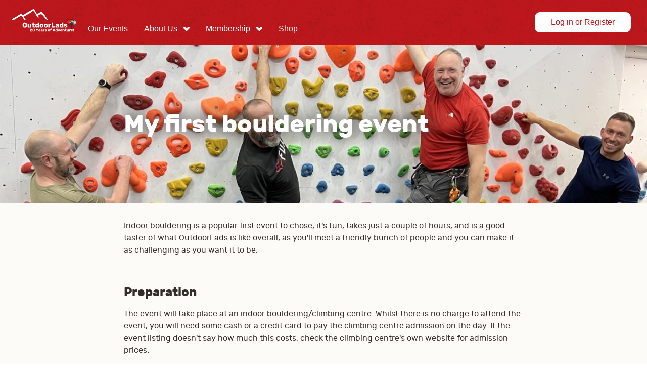

--- FILE ---
content_type: text/html; charset=UTF-8
request_url: https://www.outdoorlads.com/my-first-bouldering-event
body_size: 485825
content:
<!DOCTYPE html>
<html lang="en" dir="ltr" prefix="content: http://purl.org/rss/1.0/modules/content/  dc: http://purl.org/dc/terms/  foaf: http://xmlns.com/foaf/0.1/  og: http://ogp.me/ns#  rdfs: http://www.w3.org/2000/01/rdf-schema#  schema: http://schema.org/  sioc: http://rdfs.org/sioc/ns#  sioct: http://rdfs.org/sioc/types#  skos: http://www.w3.org/2004/02/skos/core#  xsd: http://www.w3.org/2001/XMLSchema# ">
  <head>
    <meta charset="utf-8" />
<link rel="canonical" href="https://www.outdoorlads.com/my-first-bouldering-event" />
<meta name="Generator" content="Drupal 10 (https://www.drupal.org); Commerce 2" />
<meta name="MobileOptimized" content="width" />
<meta name="HandheldFriendly" content="true" />
<meta name="viewport" content="width=device-width, initial-scale=1.0" />
<link rel="icon" href="/core/misc/favicon.ico" type="image/vnd.microsoft.icon" />

    <title>My first bouldering event | OutdoorLads</title>
    <link rel="stylesheet" media="all" href="/sites/default/files/css/css_U4uSvb-00wCX8jduXkcpFilxksixcEhGoANcTyxNn4U.css?delta=0&amp;language=en&amp;theme=odl&amp;include=eJxFitEJgDAMBRcq7TBO8NoEW402JBZ0e0UQP46D40o3TmRDIRELztBJ0sNrl1bWSRqxBYVhNmj1b_9LHLuOLM0rU_DLD95ShvMNhOUj7g" />
<link rel="stylesheet" media="all" href="/sites/default/files/css/css_qTdEqsx4UN14HeOsdwpnyAqslm3V6YkVNmIqTsTnuEc.css?delta=1&amp;language=en&amp;theme=odl&amp;include=eJxFitEJgDAMBRcq7TBO8NoEW402JBZ0e0UQP46D40o3TmRDIRELztBJ0sNrl1bWSRqxBYVhNmj1b_9LHLuOLM0rU_DLD95ShvMNhOUj7g" />

    <script type="application/json" data-drupal-selector="drupal-settings-json">{"path":{"baseUrl":"\/","pathPrefix":"","currentPath":"node\/1349","currentPathIsAdmin":false,"isFront":false,"currentLanguage":"en"},"pluralDelimiter":"\u0003","gtag":{"tagId":"","consentMode":false,"otherIds":[],"events":[],"additionalConfigInfo":[]},"suppressDeprecationErrors":true,"ajaxPageState":{"libraries":"eJxViEEOgCAMBD9E4DE-wBRpClqkaSHR30u8GA-zkx1qjRjXDhRojqP_97DD9Y_VtcRh8tq4bMfCJaE6AQVSkGwh6RBg_xU_ThmRi2VMzm7rWEMEwwdUCzFJ","theme":"odl","theme_token":null},"ajaxTrustedUrl":[],"gtm":{"tagId":null,"settings":{"data_layer":"dataLayer","include_classes":false,"allowlist_classes":"","blocklist_classes":"","include_environment":false,"environment_id":"","environment_token":""},"tagIds":["GTM-WD3VN383"]},"user":{"uid":0,"permissionsHash":"b97edbf15a72478aec6048ad24bcd3b5bd3de11ad4e0b9b6f0f00916adea6f83"}}</script>
<script src="/sites/default/files/js/js_VSveDpNdKKmloy5a533rTOJjy4Wx52BaOkyFjFE9ADQ.js?scope=header&amp;delta=0&amp;language=en&amp;theme=odl&amp;include=eJxLz89Pz0mNL0lM108HEjrpqHy9xKzEClTBXJ38lBx9IAbTxTmZydnBOZkpqUUAP8Uceg"></script>
<script src="/modules/contrib/google_tag/js/gtag.js?t9kshj"></script>
<script src="/modules/contrib/google_tag/js/gtm.js?t9kshj"></script>

    <link rel="apple-touch-icon" sizes="180x180" href="/themes/custom/odl/assets/favicon/apple-touch-icon.png">
    <link rel="apple-touch-icon" sizes="152x152" href="/themes/custom/odl/assets/favicon/apple-touch-icon.png">
    <link rel="apple-touch-icon" sizes="120x120" href="/themes/custom/odl/assets/favicon/apple-touch-icon.png">
    <link rel="apple-touch-icon" sizes="167x167" href="/themes/custom/odl/assets/favicon/apple-touch-icon.png">
    <link rel="icon" type="image/png" sizes="32x32" href="/themes/custom/odl/assets/favicon/favicon-32x32.png">
    <link rel="icon" type="image/png" sizes="16x16" href="/themes/custom/odl/assets/favicon/favicon-16x16.png">
    <link rel="manifest" href="/themes/custom/odl/assets/favicon/manifest.json">
    <link rel="mask-icon" href="/themes/custom/odl/assets/favicon/safari-pinned-tab.svg" color="#bf171d">
    <link rel="shortcut icon" href="/themes/custom/odl/assets/favicon/favicon.ico">
    <meta name="apple-mobile-web-app-title" content="OutdoorLads">
    <meta name="application-name" content="OutdoorLads">
    <meta name="msapplication-config" content="/themes/custom/odl/assets/favicon/browserconfig.xml">
    <meta name="theme-color" content="#332e2a">
  </head>
  <body class="body--my-first-bouldering-event path-node node-type-standard-page user-logged-out no-sidebar">
        <a href="#main-content" class="visually-hidden focusable">
      Skip to main content
    </a>
    <noscript><iframe src="https://www.googletagmanager.com/ns.html?id=GTM-WD3VN383"
                  height="0" width="0" style="display:none;visibility:hidden"></iframe></noscript>

      <div class="dialog-off-canvas-main-canvas" data-off-canvas-main-canvas>
    <div class="layout-container">

  <header role="banner" class="layout-container__header">
      <div>
    <div id="block-odl-branding" class="block-odl-branding">
  
    
    <a href="/" title="Home" rel="home">
    <svg xmlns="http://www.w3.org/2000/svg" width="142px" height="48px" viewBox="0 0 945 347"  preserveAspectRatio="true" version="1.0" class="main-logo"><defs><filter x="0%" y="0%" width="100%" height="100%" id="d2a0f7f435"><feColorMatrix values="0 0 0 0 1 0 0 0 0 1 0 0 0 0 1 0 0 0 1 0" color-interpolation-filters="sRGB"/></filter><filter x="0%" y="0%" width="100%" height="100%" id="f97e882560"><feColorMatrix values="0 0 0 0 1 0 0 0 0 1 0 0 0 0 1 0.2126 0.7152 0.0722 0 0" color-interpolation-filters="sRGB"/></filter><g/><clipPath id="0c914b6cd1"><path d="M 75.476562 131.125 L 600.714844 131.125 L 600.714844 298.574219 L 75.476562 298.574219 Z M 75.476562 131.125 " clip-rule="nonzero"/></clipPath><clipPath id="b33add1a72"><path d="M 393.753906 131.125 C 386.773438 131.222656 361.011719 148.699219 353.222656 153.058594 C 315.746094 174.023438 277.917969 194.179688 243.242188 219.714844 C 241.660156 220.125 240.296875 220.304688 239.101562 220.304688 C 231.023438 220.304688 230.550781 211.886719 225.355469 207.238281 C 222.589844 204.761719 216.019531 202.695312 212.132812 202.695312 C 212.023438 202.695312 211.914062 202.695312 211.804688 202.695312 C 199.863281 203.082031 165.019531 228.589844 152.699219 236.054688 C 131.128906 249.121094 104.789062 261.863281 84.570312 275.703125 C 77.976562 280.207031 71.453125 286.476562 78.566406 294.242188 C 81.492188 297.429688 84.691406 298.566406 88 298.566406 C 92.46875 298.566406 97.15625 296.488281 101.671875 294.617188 C 129.921875 277.347656 159.789062 262.585938 187.6875 244.761719 C 194.199219 240.605469 203 230.945312 211.613281 230.945312 C 213.109375 230.945312 214.609375 231.234375 216.070312 231.898438 C 223.414062 235.21875 236.832031 257.515625 242.652344 265.101562 C 246.433594 270.039062 263.269531 292.46875 267.410156 293.773438 C 268.824219 294.21875 270.226562 294.421875 271.527344 294.421875 C 278.195312 294.421875 282.785156 289.011719 277.820312 281.5625 C 274.078125 275.945312 271.648438 271.296875 268.207031 265.8125 C 264.597656 260.050781 256.527344 252.984375 256.554688 245.714844 C 256.578125 239.980469 265.320312 235.992188 269.574219 233.347656 C 296.796875 216.367188 326.492188 202.851562 353.800781 186.234375 C 363.195312 180.507812 367.21875 172.925781 374.417969 167.902344 C 378.449219 165.085938 381.953125 163.902344 385.09375 163.902344 C 393.257812 163.902344 398.910156 171.910156 404.621094 180.160156 C 420.503906 203.105469 433.234375 230.535156 450.601562 252.839844 C 452.894531 255.789062 456.085938 257.382812 459.285156 257.382812 C 461.941406 257.382812 464.625 256.285156 466.808594 253.953125 C 475.46875 244.726562 451.445312 231.164062 458.984375 221.667969 C 462.667969 217.042969 475.601562 213.78125 481.410156 212.394531 C 487.039062 211.054688 492.714844 209.53125 498.1875 209.53125 C 503.257812 209.53125 508.148438 210.835938 512.628906 214.820312 C 535.238281 234.882812 554.5625 265.777344 576.675781 286.644531 C 581.242188 290.957031 585.410156 294.628906 591.242188 294.628906 C 592.609375 294.628906 594.058594 294.421875 595.625 293.988281 C 607.402344 290.703125 594.019531 280.339844 590.867188 276.511719 C 567.304688 247.804688 543.972656 202.984375 517.921875 179.167969 C 513.078125 174.75 508.863281 172.757812 504.308594 172.757812 C 500.710938 172.757812 496.894531 174.011719 492.414062 176.292969 C 479.5625 182.851562 464.804688 194.75 451.976562 200.171875 C 450.15625 200.945312 448.355469 201.308594 446.605469 201.308594 C 442.800781 201.308594 439.273438 199.554688 436.457031 196.320312 C 424.632812 178.722656 415.769531 156.488281 403.703125 139.398438 C 401.46875 136.234375 398.160156 131.1875 393.875 131.125 Z M 393.753906 131.125 " clip-rule="nonzero"/></clipPath><clipPath id="fdc1f9c8db"><path d="M 0.476562 0.125 L 525.714844 0.125 L 525.714844 167.574219 L 0.476562 167.574219 Z M 0.476562 0.125 " clip-rule="nonzero"/></clipPath><clipPath id="ff172d83ff"><path d="M 318.753906 0.125 C 311.773438 0.222656 286.011719 17.699219 278.222656 22.058594 C 240.746094 43.023438 202.917969 63.179688 168.242188 88.714844 C 166.660156 89.125 165.296875 89.304688 164.101562 89.304688 C 156.023438 89.304688 155.550781 80.886719 150.355469 76.238281 C 147.589844 73.761719 141.019531 71.695312 137.132812 71.695312 C 137.023438 71.695312 136.914062 71.695312 136.804688 71.695312 C 124.863281 72.082031 90.019531 97.589844 77.699219 105.054688 C 56.128906 118.121094 29.789062 130.863281 9.570312 144.703125 C 2.976562 149.207031 -3.546875 155.476562 3.566406 163.242188 C 6.492188 166.429688 9.691406 167.566406 13 167.566406 C 17.46875 167.566406 22.15625 165.488281 26.671875 163.617188 C 54.921875 146.347656 84.789062 131.585938 112.6875 113.761719 C 119.199219 109.605469 128 99.945312 136.613281 99.945312 C 138.109375 99.945312 139.609375 100.234375 141.070312 100.898438 C 148.414062 104.21875 161.832031 126.515625 167.652344 134.101562 C 171.433594 139.039062 188.269531 161.46875 192.410156 162.773438 C 193.824219 163.21875 195.226562 163.421875 196.527344 163.421875 C 203.195312 163.421875 207.785156 158.011719 202.820312 150.5625 C 199.078125 144.945312 196.648438 140.296875 193.207031 134.8125 C 189.597656 129.050781 181.527344 121.984375 181.554688 114.714844 C 181.578125 108.980469 190.320312 104.992188 194.574219 102.347656 C 221.796875 85.367188 251.492188 71.851562 278.800781 55.234375 C 288.195312 49.507812 292.21875 41.925781 299.417969 36.902344 C 303.449219 34.085938 306.953125 32.902344 310.09375 32.902344 C 318.257812 32.902344 323.910156 40.910156 329.621094 49.160156 C 345.503906 72.105469 358.234375 99.535156 375.601562 121.839844 C 377.894531 124.789062 381.085938 126.382812 384.285156 126.382812 C 386.941406 126.382812 389.625 125.285156 391.808594 122.953125 C 400.46875 113.726562 376.445312 100.164062 383.984375 90.667969 C 387.667969 86.042969 400.601562 82.78125 406.410156 81.394531 C 412.039062 80.054688 417.714844 78.53125 423.1875 78.53125 C 428.257812 78.53125 433.148438 79.835938 437.628906 83.820312 C 460.238281 103.882812 479.5625 134.777344 501.675781 155.644531 C 506.242188 159.957031 510.410156 163.628906 516.242188 163.628906 C 517.609375 163.628906 519.058594 163.421875 520.625 162.988281 C 532.402344 159.703125 519.019531 149.339844 515.867188 145.511719 C 492.304688 116.804688 468.972656 71.984375 442.921875 48.167969 C 438.078125 43.75 433.863281 41.757812 429.308594 41.757812 C 425.710938 41.757812 421.894531 43.011719 417.414062 45.292969 C 404.5625 51.851562 389.804688 63.75 376.976562 69.171875 C 375.15625 69.945312 373.355469 70.308594 371.605469 70.308594 C 367.800781 70.308594 364.273438 68.554688 361.457031 65.320312 C 349.632812 47.722656 340.769531 25.488281 328.703125 8.398438 C 326.46875 5.234375 323.160156 0.1875 318.875 0.125 Z M 318.753906 0.125 " clip-rule="nonzero"/></clipPath><clipPath id="0a10c68db3"><rect x="0" width="526" y="0" height="168"/></clipPath><clipPath id="11d16a4e15"><rect x="0" width="650" y="0" height="119"/></clipPath><clipPath id="256345d2e6"><rect x="0" width="636" y="0" height="66"/></clipPath><mask id="b7d61c61b6"><g filter="url(#d2a0f7f435)"><g filter="url(#f97e882560)" transform="matrix(0.188218, 0, 0, 0.187717, 864.815661, 277.746493)"><image x="0" y="0" width="752" height="758" preserveAspectRatio="xMidYMid meet" href="[data-uri]"/></g></g></mask><bx:export><bx:file format="svg"/></bx:export></defs><g clip-path="url(#0c914b6cd1)" transform="matrix(1, 0, 0, 1, -68.335991, -120.347977)"><g clip-path="url(#b33add1a72)"><g transform="matrix(1, 0, 0, 1, 75, 131)"><g clip-path="url(#0a10c68db3)"><g clip-path="url(#fdc1f9c8db)"><g clip-path="url(#ff172d83ff)"><path fill="#ffffff" d="M 0.476562 0.125 L 525.0625 0.125 L 525.0625 167.574219 L 0.476562 167.574219 Z M 0.476562 0.125 " fill-opacity="1" fill-rule="nonzero"/></g></g></g></g></g></g><g transform="matrix(1, 0, 0, 1, 161.664001, 184.652039)"><g clip-path="url(#11d16a4e15)"><g fill="#ffffff" fill-opacity="1"><g transform="translate(0.987193, 93.385434)"><g><path d="M 35.46875 0.984375 C 26.09375 0.984375 18.695312 -1.289062 13.28125 -5.84375 C 7.863281 -10.40625 4.988281 -17.109375 4.65625 -25.953125 C 4.59375 -27.804688 4.5625 -30.648438 4.5625 -34.484375 C 4.5625 -38.304688 4.59375 -41.175781 4.65625 -43.09375 C 4.914062 -51.8125 7.800781 -58.53125 13.3125 -63.25 C 18.832031 -67.976562 26.21875 -70.34375 35.46875 -70.34375 C 44.644531 -70.34375 51.988281 -67.976562 57.5 -63.25 C 63.019531 -58.53125 65.914062 -51.8125 66.1875 -43.09375 C 66.3125 -39.269531 66.375 -36.398438 66.375 -34.484375 C 66.375 -32.492188 66.3125 -29.648438 66.1875 -25.953125 C 65.851562 -17.109375 62.992188 -10.40625 57.609375 -5.84375 C 52.234375 -1.289062 44.851562 0.984375 35.46875 0.984375 Z M 35.46875 -13.875 C 38.90625 -13.875 41.644531 -14.910156 43.6875 -16.984375 C 45.738281 -19.066406 46.832031 -22.253906 46.96875 -26.546875 C 47.09375 -30.378906 47.15625 -33.125 47.15625 -34.78125 C 47.15625 -36.425781 47.09375 -39.097656 46.96875 -42.796875 C 46.832031 -47.085938 45.738281 -50.273438 43.6875 -52.359375 C 41.644531 -54.441406 38.90625 -55.484375 35.46875 -55.484375 C 31.96875 -55.484375 29.191406 -54.441406 27.140625 -52.359375 C 25.097656 -50.273438 24.007812 -47.085938 23.875 -42.796875 C 23.8125 -40.953125 23.78125 -38.28125 23.78125 -34.78125 C 23.78125 -31.207031 23.8125 -28.460938 23.875 -26.546875 C 24.007812 -22.253906 25.097656 -19.066406 27.140625 -16.984375 C 29.191406 -14.910156 31.96875 -13.875 35.46875 -13.875 Z M 35.46875 -13.875 "/></g></g></g><g fill="#ffffff" fill-opacity="1"><g transform="translate(71.824847, 93.385434)"><g><path d="M 24.578125 0.984375 C 18.765625 0.984375 14.070312 -0.960938 10.5 -4.859375 C 6.9375 -8.753906 5.15625 -14.269531 5.15625 -21.40625 L 5.15625 -49.046875 C 5.15625 -49.773438 5.398438 -50.367188 5.890625 -50.828125 C 6.390625 -51.285156 6.96875 -51.515625 7.625 -51.515625 L 20.8125 -51.515625 C 21.53125 -51.515625 22.132812 -51.285156 22.625 -50.828125 C 23.125 -50.367188 23.375 -49.773438 23.375 -49.046875 L 23.375 -22 C 23.375 -15.851562 26.117188 -12.78125 31.609375 -12.78125 C 34.242188 -12.78125 36.304688 -13.585938 37.796875 -15.203125 C 39.285156 -16.828125 40.03125 -19.09375 40.03125 -22 L 40.03125 -49.046875 C 40.03125 -49.773438 40.273438 -50.367188 40.765625 -50.828125 C 41.265625 -51.285156 41.878906 -51.515625 42.609375 -51.515625 L 55.6875 -51.515625 C 56.40625 -51.515625 56.992188 -51.285156 57.453125 -50.828125 C 57.921875 -50.367188 58.15625 -49.773438 58.15625 -49.046875 L 58.15625 -2.484375 C 58.15625 -1.816406 57.921875 -1.234375 57.453125 -0.734375 C 56.992188 -0.242188 56.40625 0 55.6875 0 L 43.59375 0 C 42.863281 0 42.25 -0.226562 41.75 -0.6875 C 41.257812 -1.15625 41.015625 -1.753906 41.015625 -2.484375 L 41.015625 -6.234375 C 37.578125 -1.421875 32.097656 0.984375 24.578125 0.984375 Z M 24.578125 0.984375 "/></g></g></g><g fill="#ffffff" fill-opacity="1"><g transform="translate(135.62827, 93.385434)"><g><path d="M 32.703125 0 C 18.691406 0 11.6875 -6.570312 11.6875 -19.71875 L 11.6875 -38.046875 L 3.859375 -38.046875 C 3.203125 -38.046875 2.625 -38.289062 2.125 -38.78125 C 1.632812 -39.28125 1.390625 -39.859375 1.390625 -40.515625 L 1.390625 -49.046875 C 1.390625 -49.773438 1.632812 -50.367188 2.125 -50.828125 C 2.625 -51.285156 3.203125 -51.515625 3.859375 -51.515625 L 11.6875 -51.515625 L 11.6875 -67.875 C 11.6875 -68.59375 11.929688 -69.179688 12.421875 -69.640625 C 12.921875 -70.109375 13.503906 -70.34375 14.171875 -70.34375 L 26.359375 -70.34375 C 27.078125 -70.34375 27.664062 -70.109375 28.125 -69.640625 C 28.59375 -69.179688 28.828125 -68.59375 28.828125 -67.875 L 28.828125 -51.515625 L 41.21875 -51.515625 C 41.945312 -51.515625 42.554688 -51.285156 43.046875 -50.828125 C 43.546875 -50.367188 43.796875 -49.773438 43.796875 -49.046875 L 43.796875 -40.515625 C 43.796875 -39.796875 43.546875 -39.203125 43.046875 -38.734375 C 42.554688 -38.273438 41.945312 -38.046875 41.21875 -38.046875 L 28.828125 -38.046875 L 28.828125 -21.203125 C 28.828125 -18.890625 29.253906 -17.140625 30.109375 -15.953125 C 30.972656 -14.765625 32.363281 -14.171875 34.28125 -14.171875 L 42.109375 -14.171875 C 42.835938 -14.171875 43.429688 -13.921875 43.890625 -13.421875 C 44.347656 -12.929688 44.578125 -12.320312 44.578125 -11.59375 L 44.578125 -2.484375 C 44.578125 -1.816406 44.347656 -1.234375 43.890625 -0.734375 C 43.429688 -0.242188 42.835938 0 42.109375 0 Z M 32.703125 0 "/></g></g></g><g fill="#ffffff" fill-opacity="1"><g transform="translate(182.58918, 93.385434)"><g><path d="M 24.96875 0.984375 C 18.5625 0.984375 13.523438 -1.023438 9.859375 -5.046875 C 6.191406 -9.078125 4.226562 -14.828125 3.96875 -22.296875 L 3.859375 -25.765625 L 3.96875 -29.328125 C 4.226562 -36.523438 6.207031 -42.1875 9.90625 -46.3125 C 13.601562 -50.445312 18.625 -52.515625 24.96875 -52.515625 C 30.914062 -52.515625 35.703125 -50.597656 39.328125 -46.765625 L 39.328125 -67.875 C 39.328125 -68.59375 39.570312 -69.179688 40.0625 -69.640625 C 40.5625 -70.109375 41.144531 -70.34375 41.8125 -70.34375 L 54.59375 -70.34375 C 55.320312 -70.34375 55.929688 -70.109375 56.421875 -69.640625 C 56.921875 -69.179688 57.171875 -68.59375 57.171875 -67.875 L 57.171875 -2.484375 C 57.171875 -1.753906 56.921875 -1.15625 56.421875 -0.6875 C 55.929688 -0.226562 55.320312 0 54.59375 0 L 42.796875 0 C 42.140625 0 41.5625 -0.242188 41.0625 -0.734375 C 40.570312 -1.234375 40.328125 -1.816406 40.328125 -2.484375 L 40.328125 -5.546875 C 36.753906 -1.191406 31.632812 0.984375 24.96875 0.984375 Z M 30.71875 -12.78125 C 33.550781 -12.78125 35.660156 -13.6875 37.046875 -15.5 C 38.441406 -17.320312 39.203125 -19.617188 39.328125 -22.390625 C 39.460938 -24.242188 39.53125 -25.5 39.53125 -26.15625 C 39.53125 -26.882812 39.460938 -28.109375 39.328125 -29.828125 C 39.203125 -32.398438 38.425781 -34.523438 37 -36.203125 C 35.582031 -37.890625 33.488281 -38.734375 30.71875 -38.734375 C 27.738281 -38.734375 25.601562 -37.859375 24.3125 -36.109375 C 23.03125 -34.359375 22.289062 -31.929688 22.09375 -28.828125 L 22 -25.765625 L 22.09375 -22.6875 C 22.289062 -19.582031 23.03125 -17.15625 24.3125 -15.40625 C 25.601562 -13.65625 27.738281 -12.78125 30.71875 -12.78125 Z M 30.71875 -12.78125 "/></g></g></g><g fill="#ffffff" fill-opacity="1"><g transform="translate(245.401881, 93.385434)"><g><path d="M 30.421875 0.984375 C 22.097656 0.984375 15.707031 -0.941406 11.25 -4.796875 C 6.789062 -8.660156 4.363281 -14.160156 3.96875 -21.296875 C 3.894531 -22.160156 3.859375 -23.648438 3.859375 -25.765625 C 3.859375 -27.878906 3.894531 -29.363281 3.96875 -30.21875 C 4.363281 -37.21875 6.851562 -42.679688 11.4375 -46.609375 C 16.03125 -50.546875 22.359375 -52.515625 30.421875 -52.515625 C 38.472656 -52.515625 44.796875 -50.546875 49.390625 -46.609375 C 53.984375 -42.679688 56.476562 -37.21875 56.875 -30.21875 C 57 -28.5 57.0625 -27.015625 57.0625 -25.765625 C 57.0625 -24.503906 57 -23.015625 56.875 -21.296875 C 56.476562 -14.160156 54.050781 -8.660156 49.59375 -4.796875 C 45.132812 -0.941406 38.742188 0.984375 30.421875 0.984375 Z M 30.421875 -11.5 C 33.128906 -11.5 35.140625 -12.335938 36.453125 -14.015625 C 37.773438 -15.703125 38.535156 -18.296875 38.734375 -21.796875 C 38.804688 -22.453125 38.84375 -23.773438 38.84375 -25.765625 C 38.84375 -27.742188 38.804688 -29.0625 38.734375 -29.71875 C 38.535156 -33.15625 37.773438 -35.734375 36.453125 -37.453125 C 35.140625 -39.171875 33.128906 -40.03125 30.421875 -40.03125 C 27.710938 -40.03125 25.695312 -39.171875 24.375 -37.453125 C 23.050781 -35.734375 22.289062 -33.15625 22.09375 -29.71875 L 22 -25.765625 L 22.09375 -21.796875 C 22.289062 -18.296875 23.050781 -15.703125 24.375 -14.015625 C 25.695312 -12.335938 27.710938 -11.5 30.421875 -11.5 Z M 30.421875 -11.5 "/></g></g></g><g fill="#ffffff" fill-opacity="1"><g transform="translate(306.233084, 93.385434)"><g><path d="M 30.421875 0.984375 C 22.097656 0.984375 15.707031 -0.941406 11.25 -4.796875 C 6.789062 -8.660156 4.363281 -14.160156 3.96875 -21.296875 C 3.894531 -22.160156 3.859375 -23.648438 3.859375 -25.765625 C 3.859375 -27.878906 3.894531 -29.363281 3.96875 -30.21875 C 4.363281 -37.21875 6.851562 -42.679688 11.4375 -46.609375 C 16.03125 -50.546875 22.359375 -52.515625 30.421875 -52.515625 C 38.472656 -52.515625 44.796875 -50.546875 49.390625 -46.609375 C 53.984375 -42.679688 56.476562 -37.21875 56.875 -30.21875 C 57 -28.5 57.0625 -27.015625 57.0625 -25.765625 C 57.0625 -24.503906 57 -23.015625 56.875 -21.296875 C 56.476562 -14.160156 54.050781 -8.660156 49.59375 -4.796875 C 45.132812 -0.941406 38.742188 0.984375 30.421875 0.984375 Z M 30.421875 -11.5 C 33.128906 -11.5 35.140625 -12.335938 36.453125 -14.015625 C 37.773438 -15.703125 38.535156 -18.296875 38.734375 -21.796875 C 38.804688 -22.453125 38.84375 -23.773438 38.84375 -25.765625 C 38.84375 -27.742188 38.804688 -29.0625 38.734375 -29.71875 C 38.535156 -33.15625 37.773438 -35.734375 36.453125 -37.453125 C 35.140625 -39.171875 33.128906 -40.03125 30.421875 -40.03125 C 27.710938 -40.03125 25.695312 -39.171875 24.375 -37.453125 C 23.050781 -35.734375 22.289062 -33.15625 22.09375 -29.71875 L 22 -25.765625 L 22.09375 -21.796875 C 22.289062 -18.296875 23.050781 -15.703125 24.375 -14.015625 C 25.695312 -12.335938 27.710938 -11.5 30.421875 -11.5 Z M 30.421875 -11.5 "/></g></g></g><g fill="#ffffff" fill-opacity="1"><g transform="translate(367.064288, 93.385434)"><g><path d="M 8.125 0 C 7.46875 0 6.890625 -0.242188 6.390625 -0.734375 C 5.890625 -1.234375 5.640625 -1.816406 5.640625 -2.484375 L 5.640625 -48.9375 C 5.640625 -49.664062 5.867188 -50.273438 6.328125 -50.765625 C 6.796875 -51.265625 7.394531 -51.515625 8.125 -51.515625 L 20.21875 -51.515625 C 20.9375 -51.515625 21.539062 -51.265625 22.03125 -50.765625 C 22.53125 -50.273438 22.78125 -49.664062 22.78125 -48.9375 L 22.78125 -45.171875 C 24.632812 -47.222656 26.800781 -48.789062 29.28125 -49.875 C 31.757812 -50.96875 34.515625 -51.515625 37.546875 -51.515625 L 42.015625 -51.515625 C 42.734375 -51.515625 43.320312 -51.285156 43.78125 -50.828125 C 44.25 -50.367188 44.484375 -49.773438 44.484375 -49.046875 L 44.484375 -38.25 C 44.484375 -37.582031 44.25 -37 43.78125 -36.5 C 43.320312 -36.007812 42.734375 -35.765625 42.015625 -35.765625 L 32 -35.765625 C 29.363281 -35.765625 27.332031 -35.035156 25.90625 -33.578125 C 24.488281 -32.128906 23.78125 -30.082031 23.78125 -27.4375 L 23.78125 -2.484375 C 23.78125 -1.753906 23.53125 -1.15625 23.03125 -0.6875 C 22.539062 -0.226562 21.929688 0 21.203125 0 Z M 8.125 0 "/></g></g></g><g fill="#ffffff" fill-opacity="1"><g transform="translate(412.737233, 93.385434)"><g><path d="M 9.21875 0 C 8.550781 0 7.96875 -0.242188 7.46875 -0.734375 C 6.976562 -1.234375 6.734375 -1.816406 6.734375 -2.484375 L 6.734375 -66.875 C 6.734375 -67.601562 6.976562 -68.195312 7.46875 -68.65625 C 7.96875 -69.125 8.550781 -69.359375 9.21875 -69.359375 L 23.078125 -69.359375 C 23.804688 -69.359375 24.398438 -69.125 24.859375 -68.65625 C 25.328125 -68.195312 25.5625 -67.601562 25.5625 -66.875 L 25.5625 -15.5625 L 55.28125 -15.5625 C 56.007812 -15.5625 56.617188 -15.3125 57.109375 -14.8125 C 57.609375 -14.3125 57.859375 -13.703125 57.859375 -12.984375 L 57.859375 -2.484375 C 57.859375 -1.753906 57.609375 -1.15625 57.109375 -0.6875 C 56.617188 -0.226562 56.007812 0 55.28125 0 Z M 9.21875 0 "/></g></g></g><g fill="#ffffff" fill-opacity="1"><g transform="translate(472.181452, 93.385434)"><g><path d="M 21.203125 0.984375 C 17.703125 0.984375 14.515625 0.304688 11.640625 -1.046875 C 8.765625 -2.398438 6.519531 -4.265625 4.90625 -6.640625 C 3.289062 -9.015625 2.484375 -11.625 2.484375 -14.46875 C 2.484375 -18.957031 4.347656 -22.601562 8.078125 -25.40625 C 11.804688 -28.21875 16.941406 -30.148438 23.484375 -31.203125 L 35.765625 -33.09375 L 35.765625 -34.28125 C 35.765625 -36.726562 35.269531 -38.507812 34.28125 -39.625 C 33.289062 -40.75 31.609375 -41.3125 29.234375 -41.3125 C 27.910156 -41.3125 26.800781 -41.078125 25.90625 -40.609375 C 25.019531 -40.148438 24.015625 -39.460938 22.890625 -38.546875 C 22.023438 -37.816406 21.265625 -37.285156 20.609375 -36.953125 C 20.347656 -36.492188 20.019531 -36.265625 19.625 -36.265625 L 8.125 -36.265625 C 7.46875 -36.265625 6.921875 -36.476562 6.484375 -36.90625 C 6.054688 -37.332031 5.875 -37.84375 5.9375 -38.4375 C 6.007812 -40.226562 6.90625 -42.226562 8.625 -44.4375 C 10.34375 -46.644531 12.953125 -48.539062 16.453125 -50.125 C 19.953125 -51.71875 24.273438 -52.515625 29.421875 -52.515625 C 37.617188 -52.515625 43.695312 -50.710938 47.65625 -47.109375 C 51.613281 -43.515625 53.59375 -38.644531 53.59375 -32.5 L 53.59375 -2.484375 C 53.59375 -1.816406 53.363281 -1.234375 52.90625 -0.734375 C 52.445312 -0.242188 51.851562 0 51.125 0 L 38.9375 0 C 38.28125 0 37.703125 -0.242188 37.203125 -0.734375 C 36.703125 -1.234375 36.453125 -1.816406 36.453125 -2.484375 L 36.453125 -5.9375 C 35.003906 -3.894531 32.988281 -2.226562 30.40625 -0.9375 C 27.832031 0.34375 24.765625 0.984375 21.203125 0.984375 Z M 26.15625 -10.703125 C 29.0625 -10.703125 31.421875 -11.660156 33.234375 -13.578125 C 35.054688 -15.492188 35.96875 -18.265625 35.96875 -21.890625 L 35.96875 -23.078125 L 27.734375 -21.703125 C 22.191406 -20.640625 19.421875 -18.65625 19.421875 -15.75 C 19.421875 -14.226562 20.0625 -13.003906 21.34375 -12.078125 C 22.632812 -11.160156 24.238281 -10.703125 26.15625 -10.703125 Z M 26.15625 -10.703125 "/></g></g></g><g fill="#ffffff" fill-opacity="1"><g transform="translate(530.932086, 93.385434)"><g><path d="M 24.96875 0.984375 C 18.5625 0.984375 13.523438 -1.023438 9.859375 -5.046875 C 6.191406 -9.078125 4.226562 -14.828125 3.96875 -22.296875 L 3.859375 -25.765625 L 3.96875 -29.328125 C 4.226562 -36.523438 6.207031 -42.1875 9.90625 -46.3125 C 13.601562 -50.445312 18.625 -52.515625 24.96875 -52.515625 C 30.914062 -52.515625 35.703125 -50.597656 39.328125 -46.765625 L 39.328125 -67.875 C 39.328125 -68.59375 39.570312 -69.179688 40.0625 -69.640625 C 40.5625 -70.109375 41.144531 -70.34375 41.8125 -70.34375 L 54.59375 -70.34375 C 55.320312 -70.34375 55.929688 -70.109375 56.421875 -69.640625 C 56.921875 -69.179688 57.171875 -68.59375 57.171875 -67.875 L 57.171875 -2.484375 C 57.171875 -1.753906 56.921875 -1.15625 56.421875 -0.6875 C 55.929688 -0.226562 55.320312 0 54.59375 0 L 42.796875 0 C 42.140625 0 41.5625 -0.242188 41.0625 -0.734375 C 40.570312 -1.234375 40.328125 -1.816406 40.328125 -2.484375 L 40.328125 -5.546875 C 36.753906 -1.191406 31.632812 0.984375 24.96875 0.984375 Z M 30.71875 -12.78125 C 33.550781 -12.78125 35.660156 -13.6875 37.046875 -15.5 C 38.441406 -17.320312 39.203125 -19.617188 39.328125 -22.390625 C 39.460938 -24.242188 39.53125 -25.5 39.53125 -26.15625 C 39.53125 -26.882812 39.460938 -28.109375 39.328125 -29.828125 C 39.203125 -32.398438 38.425781 -34.523438 37 -36.203125 C 35.582031 -37.890625 33.488281 -38.734375 30.71875 -38.734375 C 27.738281 -38.734375 25.601562 -37.859375 24.3125 -36.109375 C 23.03125 -34.359375 22.289062 -31.929688 22.09375 -28.828125 L 22 -25.765625 L 22.09375 -22.6875 C 22.289062 -19.582031 23.03125 -17.15625 24.3125 -15.40625 C 25.601562 -13.65625 27.738281 -12.78125 30.71875 -12.78125 Z M 30.71875 -12.78125 "/></g></g></g><g fill="#ffffff" fill-opacity="1"><g transform="translate(593.744813, 93.385434)"><g><path d="M 27.25 0.984375 C 21.832031 0.984375 17.304688 0.226562 13.671875 -1.28125 C 10.035156 -2.800781 7.34375 -4.617188 5.59375 -6.734375 C 3.84375 -8.847656 2.96875 -10.765625 2.96875 -12.484375 C 2.96875 -13.140625 3.210938 -13.679688 3.703125 -14.109375 C 4.203125 -14.546875 4.75 -14.765625 5.34375 -14.765625 L 17.34375 -14.765625 C 17.738281 -14.765625 18.066406 -14.628906 18.328125 -14.359375 C 19.453125 -13.640625 20.082031 -13.210938 20.21875 -13.078125 C 21.46875 -12.148438 22.632812 -11.4375 23.71875 -10.9375 C 24.8125 -10.445312 26.117188 -10.203125 27.640625 -10.203125 C 29.421875 -10.203125 30.890625 -10.546875 32.046875 -11.234375 C 33.203125 -11.929688 33.78125 -12.910156 33.78125 -14.171875 C 33.78125 -15.222656 33.46875 -16.078125 32.84375 -16.734375 C 32.21875 -17.398438 31.03125 -18.046875 29.28125 -18.671875 C 27.53125 -19.304688 24.867188 -19.953125 21.296875 -20.609375 C 9.867188 -22.921875 4.15625 -28.203125 4.15625 -36.453125 C 4.15625 -39.160156 5.03125 -41.753906 6.78125 -44.234375 C 8.53125 -46.710938 11.109375 -48.710938 14.515625 -50.234375 C 17.921875 -51.753906 22 -52.515625 26.75 -52.515625 C 31.570312 -52.515625 35.75 -51.769531 39.28125 -50.28125 C 42.8125 -48.789062 45.503906 -47.003906 47.359375 -44.921875 C 49.210938 -42.847656 50.140625 -40.953125 50.140625 -39.234375 C 50.140625 -38.640625 49.921875 -38.109375 49.484375 -37.640625 C 49.054688 -37.179688 48.546875 -36.953125 47.953125 -36.953125 L 37.0625 -36.953125 C 36.457031 -36.953125 35.992188 -37.085938 35.671875 -37.359375 C 34.878906 -37.753906 34.085938 -38.25 33.296875 -38.84375 C 32.097656 -39.632812 31.050781 -40.242188 30.15625 -40.671875 C 29.269531 -41.097656 28.132812 -41.3125 26.75 -41.3125 C 25.101562 -41.3125 23.816406 -40.945312 22.890625 -40.21875 C 21.960938 -39.5 21.5 -38.578125 21.5 -37.453125 C 21.5 -36.460938 21.78125 -35.648438 22.34375 -35.015625 C 22.90625 -34.390625 24.0625 -33.78125 25.8125 -33.1875 C 27.5625 -32.59375 30.21875 -31.96875 33.78125 -31.3125 C 40.257812 -30.1875 44.96875 -28.1875 47.90625 -25.3125 C 50.84375 -22.4375 52.3125 -19.085938 52.3125 -15.265625 C 52.3125 -10.304688 50.113281 -6.359375 45.71875 -3.421875 C 41.332031 -0.484375 35.175781 0.984375 27.25 0.984375 Z M 27.25 0.984375 "/></g></g></g></g></g><g transform="matrix(1, 0, 0, 1, 269.664001, 282.652008)"><g clip-path="url(#256345d2e6)"><g fill="#ffffff" fill-opacity="1"><g transform="translate(0.676038, 51.19408)"><g><path d="M 3.609375 0 C 3.242188 0 2.925781 -0.132812 2.65625 -0.40625 C 2.382812 -0.6875 2.25 -1.007812 2.25 -1.375 L 2.25 -5.46875 C 2.25 -6.5625 2.703125 -7.472656 3.609375 -8.203125 L 8.703125 -13.1875 C 12.171875 -15.8125 14.785156 -17.851562 16.546875 -19.3125 C 18.316406 -20.769531 19.664062 -22.09375 20.59375 -23.28125 C 21.53125 -24.46875 22 -25.585938 22 -26.640625 C 22 -29.347656 20.648438 -30.703125 17.953125 -30.703125 C 16.523438 -30.703125 15.425781 -30.269531 14.65625 -29.40625 C 13.894531 -28.550781 13.382812 -27.484375 13.125 -26.203125 C 12.90625 -25.367188 12.285156 -24.953125 11.265625 -24.953125 L 4.046875 -24.953125 C 3.722656 -24.953125 3.441406 -25.066406 3.203125 -25.296875 C 2.960938 -25.535156 2.84375 -25.800781 2.84375 -26.09375 C 2.914062 -28.507812 3.582031 -30.691406 4.84375 -32.640625 C 6.101562 -34.585938 7.863281 -36.132812 10.125 -37.28125 C 12.382812 -38.4375 14.992188 -39.015625 17.953125 -39.015625 C 21.015625 -39.015625 23.65625 -38.519531 25.875 -37.53125 C 28.101562 -36.550781 29.789062 -35.164062 30.9375 -33.375 C 32.09375 -31.59375 32.671875 -29.515625 32.671875 -27.140625 C 32.671875 -24.515625 31.859375 -22.144531 30.234375 -20.03125 C 28.609375 -17.914062 26.132812 -15.613281 22.8125 -13.125 L 18.28125 -8.59375 L 32.125 -8.59375 C 32.519531 -8.59375 32.84375 -8.460938 33.09375 -8.203125 C 33.351562 -7.953125 33.484375 -7.625 33.484375 -7.21875 L 33.484375 -1.375 C 33.484375 -1.007812 33.351562 -0.6875 33.09375 -0.40625 C 32.84375 -0.132812 32.519531 0 32.125 0 Z M 3.609375 0 "/></g></g></g><g fill="#ffffff" fill-opacity="1"><g transform="translate(36.575178, 51.19408)"><g><path d="M 18.65625 0.546875 C 13.625 0.515625 9.796875 -0.8125 7.171875 -3.4375 C 4.546875 -6.070312 3.101562 -9.539062 2.84375 -13.84375 C 2.769531 -15.8125 2.734375 -17.582031 2.734375 -19.15625 C 2.734375 -20.757812 2.769531 -22.582031 2.84375 -24.625 C 2.988281 -27.363281 3.671875 -29.796875 4.890625 -31.921875 C 6.117188 -34.054688 7.890625 -35.742188 10.203125 -36.984375 C 12.515625 -38.222656 15.332031 -38.84375 18.65625 -38.84375 C 21.976562 -38.84375 24.804688 -38.222656 27.140625 -36.984375 C 29.472656 -35.742188 31.25 -34.054688 32.46875 -31.921875 C 33.695312 -29.796875 34.382812 -27.363281 34.53125 -24.625 C 34.601562 -23.601562 34.640625 -21.78125 34.640625 -19.15625 C 34.640625 -16.601562 34.601562 -14.832031 34.53125 -13.84375 C 34.269531 -9.539062 32.828125 -6.070312 30.203125 -3.4375 C 27.578125 -0.8125 23.726562 0.515625 18.65625 0.546875 Z M 18.65625 -7.71875 C 20.375 -7.71875 21.648438 -8.269531 22.484375 -9.375 C 23.328125 -10.488281 23.785156 -12.070312 23.859375 -14.125 C 23.929688 -15.175781 23.96875 -16.890625 23.96875 -19.265625 C 23.96875 -21.628906 23.929688 -23.304688 23.859375 -24.296875 C 23.785156 -26.265625 23.328125 -27.820312 22.484375 -28.96875 C 21.648438 -30.125 20.375 -30.703125 18.65625 -30.703125 C 15.375 -30.703125 13.640625 -28.566406 13.453125 -24.296875 C 13.421875 -23.304688 13.40625 -21.628906 13.40625 -19.265625 C 13.40625 -16.890625 13.421875 -15.175781 13.453125 -14.125 C 13.640625 -9.851562 15.375 -7.71875 18.65625 -7.71875 Z M 18.65625 -7.71875 "/></g></g></g><g fill="#ffffff" fill-opacity="1"><g transform="translate(74.006589, 51.19408)"><g/></g></g><g fill="#ffffff" fill-opacity="1"><g transform="translate(85.498688, 51.19408)"><g><path d="M 14.9375 0 C 14.570312 0 14.25 -0.132812 13.96875 -0.40625 C 13.695312 -0.6875 13.5625 -1.007812 13.5625 -1.375 L 13.5625 -13.015625 L 0.9375 -36.546875 C 0.820312 -36.734375 0.765625 -36.9375 0.765625 -37.15625 C 0.765625 -37.445312 0.882812 -37.707031 1.125 -37.9375 C 1.363281 -38.175781 1.628906 -38.296875 1.921875 -38.296875 L 9.140625 -38.296875 C 9.648438 -38.296875 10.066406 -38.164062 10.390625 -37.90625 C 10.722656 -37.65625 10.960938 -37.382812 11.109375 -37.09375 L 18.71875 -23.359375 L 26.3125 -37.09375 C 26.457031 -37.382812 26.695312 -37.65625 27.03125 -37.90625 C 27.363281 -38.164062 27.785156 -38.296875 28.296875 -38.296875 L 35.515625 -38.296875 C 35.804688 -38.296875 36.066406 -38.175781 36.296875 -37.9375 C 36.535156 -37.707031 36.65625 -37.445312 36.65625 -37.15625 C 36.65625 -36.9375 36.601562 -36.734375 36.5 -36.546875 L 23.859375 -13.015625 L 23.859375 -1.375 C 23.859375 -0.96875 23.71875 -0.632812 23.4375 -0.375 C 23.164062 -0.125 22.832031 0 22.4375 0 Z M 14.9375 0 "/></g></g></g><g fill="#ffffff" fill-opacity="1"><g transform="translate(122.930099, 51.19408)"><g><path d="M 16.46875 0.546875 C 12.019531 0.546875 8.519531 -0.644531 5.96875 -3.03125 C 3.414062 -5.425781 2.101562 -8.898438 2.03125 -13.453125 L 2.03125 -15.15625 C 2.175781 -19.5 3.523438 -22.890625 6.078125 -25.328125 C 8.628906 -27.773438 12.078125 -29 16.421875 -29 C 19.554688 -29 22.207031 -28.367188 24.375 -27.109375 C 26.550781 -25.847656 28.175781 -24.113281 29.25 -21.90625 C 30.320312 -19.707031 30.859375 -17.203125 30.859375 -14.390625 L 30.859375 -13.015625 C 30.859375 -12.617188 30.722656 -12.28125 30.453125 -12 C 30.179688 -11.726562 29.84375 -11.59375 29.4375 -11.59375 L 12.09375 -11.59375 L 12.09375 -11.265625 C 12.125 -9.628906 12.503906 -8.304688 13.234375 -7.296875 C 13.972656 -6.296875 15.015625 -5.796875 16.359375 -5.796875 C 17.234375 -5.796875 17.9375 -5.96875 18.46875 -6.3125 C 19 -6.664062 19.5 -7.113281 19.96875 -7.65625 C 20.300781 -8.019531 20.566406 -8.25 20.765625 -8.34375 C 20.960938 -8.4375 21.28125 -8.484375 21.71875 -8.484375 L 28.890625 -8.484375 C 29.222656 -8.484375 29.503906 -8.378906 29.734375 -8.171875 C 29.972656 -7.972656 30.09375 -7.726562 30.09375 -7.4375 C 30.09375 -6.488281 29.550781 -5.375 28.46875 -4.09375 C 27.394531 -2.820312 25.828125 -1.726562 23.765625 -0.8125 C 21.710938 0.09375 19.28125 0.546875 16.46875 0.546875 Z M 20.796875 -17.1875 L 20.796875 -17.296875 C 20.796875 -19.046875 20.410156 -20.398438 19.640625 -21.359375 C 18.878906 -22.328125 17.804688 -22.8125 16.421875 -22.8125 C 15.035156 -22.8125 13.96875 -22.328125 13.21875 -21.359375 C 12.46875 -20.398438 12.09375 -19.046875 12.09375 -17.296875 L 12.09375 -17.1875 Z M 20.796875 -17.1875 "/></g></g></g><g fill="#ffffff" fill-opacity="1"><g transform="translate(155.600497, 51.19408)"><g><path d="M 11.703125 0.546875 C 9.773438 0.546875 8.015625 0.171875 6.421875 -0.578125 C 4.835938 -1.328125 3.597656 -2.359375 2.703125 -3.671875 C 1.816406 -4.984375 1.375 -6.421875 1.375 -7.984375 C 1.375 -10.460938 2.398438 -12.476562 4.453125 -14.03125 C 6.515625 -15.582031 9.351562 -16.648438 12.96875 -17.234375 L 19.75 -18.28125 L 19.75 -18.9375 C 19.75 -20.28125 19.472656 -21.257812 18.921875 -21.875 C 18.378906 -22.5 17.453125 -22.8125 16.140625 -22.8125 C 15.410156 -22.8125 14.796875 -22.679688 14.296875 -22.421875 C 13.804688 -22.171875 13.253906 -21.789062 12.640625 -21.28125 C 12.160156 -20.882812 11.738281 -20.59375 11.375 -20.40625 C 11.226562 -20.15625 11.046875 -20.03125 10.828125 -20.03125 L 4.484375 -20.03125 C 4.117188 -20.03125 3.816406 -20.144531 3.578125 -20.375 C 3.347656 -20.613281 3.25 -20.898438 3.28125 -21.234375 C 3.320312 -22.210938 3.816406 -23.3125 4.765625 -24.53125 C 5.710938 -25.757812 7.148438 -26.8125 9.078125 -27.6875 C 11.015625 -28.5625 13.40625 -29 16.25 -29 C 20.769531 -29 24.125 -28.003906 26.3125 -26.015625 C 28.507812 -24.023438 29.609375 -21.335938 29.609375 -17.953125 L 29.609375 -1.375 C 29.609375 -1.007812 29.476562 -0.6875 29.21875 -0.40625 C 28.96875 -0.132812 28.640625 0 28.234375 0 L 21.5 0 C 21.132812 0 20.816406 -0.132812 20.546875 -0.40625 C 20.273438 -0.6875 20.140625 -1.007812 20.140625 -1.375 L 20.140625 -3.28125 C 19.335938 -2.15625 18.222656 -1.234375 16.796875 -0.515625 C 15.378906 0.191406 13.679688 0.546875 11.703125 0.546875 Z M 14.453125 -5.90625 C 16.054688 -5.90625 17.359375 -6.429688 18.359375 -7.484375 C 19.359375 -8.546875 19.859375 -10.082031 19.859375 -12.09375 L 19.859375 -12.75 L 15.328125 -11.984375 C 12.253906 -11.398438 10.71875 -10.304688 10.71875 -8.703125 C 10.71875 -7.859375 11.070312 -7.179688 11.78125 -6.671875 C 12.5 -6.160156 13.390625 -5.90625 14.453125 -5.90625 Z M 14.453125 -5.90625 "/></g></g></g><g fill="#ffffff" fill-opacity="1"><g transform="translate(188.052002, 51.19408)"><g><path d="M 4.484375 0 C 4.117188 0 3.800781 -0.132812 3.53125 -0.40625 C 3.257812 -0.6875 3.125 -1.007812 3.125 -1.375 L 3.125 -27.03125 C 3.125 -27.4375 3.25 -27.773438 3.5 -28.046875 C 3.757812 -28.316406 4.085938 -28.453125 4.484375 -28.453125 L 11.15625 -28.453125 C 11.5625 -28.453125 11.898438 -28.316406 12.171875 -28.046875 C 12.441406 -27.773438 12.578125 -27.4375 12.578125 -27.03125 L 12.578125 -24.953125 C 13.609375 -26.078125 14.804688 -26.941406 16.171875 -27.546875 C 17.535156 -28.148438 19.054688 -28.453125 20.734375 -28.453125 L 23.203125 -28.453125 C 23.597656 -28.453125 23.921875 -28.320312 24.171875 -28.0625 C 24.429688 -27.8125 24.5625 -27.484375 24.5625 -27.078125 L 24.5625 -21.125 C 24.5625 -20.757812 24.429688 -20.4375 24.171875 -20.15625 C 23.921875 -19.882812 23.597656 -19.75 23.203125 -19.75 L 17.671875 -19.75 C 16.210938 -19.75 15.085938 -19.347656 14.296875 -18.546875 C 13.515625 -17.742188 13.125 -16.613281 13.125 -15.15625 L 13.125 -1.375 C 13.125 -0.96875 12.988281 -0.632812 12.71875 -0.375 C 12.445312 -0.125 12.109375 0 11.703125 0 Z M 4.484375 0 "/></g></g></g><g fill="#ffffff" fill-opacity="1"><g transform="translate(213.279893, 51.19408)"><g><path d="M 15.046875 0.546875 C 12.054688 0.546875 9.554688 0.128906 7.546875 -0.703125 C 5.546875 -1.546875 4.0625 -2.550781 3.09375 -3.71875 C 2.125 -4.882812 1.640625 -5.941406 1.640625 -6.890625 C 1.640625 -7.253906 1.773438 -7.554688 2.046875 -7.796875 C 2.328125 -8.035156 2.628906 -8.15625 2.953125 -8.15625 L 9.578125 -8.15625 C 9.796875 -8.15625 9.976562 -8.082031 10.125 -7.9375 C 10.738281 -7.53125 11.082031 -7.289062 11.15625 -7.21875 C 11.851562 -6.707031 12.503906 -6.316406 13.109375 -6.046875 C 13.710938 -5.773438 14.429688 -5.640625 15.265625 -5.640625 C 16.253906 -5.640625 17.066406 -5.828125 17.703125 -6.203125 C 18.335938 -6.585938 18.65625 -7.128906 18.65625 -7.828125 C 18.65625 -8.410156 18.484375 -8.882812 18.140625 -9.25 C 17.796875 -9.613281 17.140625 -9.96875 16.171875 -10.3125 C 15.203125 -10.65625 13.734375 -11.007812 11.765625 -11.375 C 5.453125 -12.65625 2.296875 -15.578125 2.296875 -20.140625 C 2.296875 -21.628906 2.78125 -23.054688 3.75 -24.421875 C 4.71875 -25.796875 6.140625 -26.898438 8.015625 -27.734375 C 9.890625 -28.578125 12.144531 -29 14.78125 -29 C 17.4375 -29 19.738281 -28.585938 21.6875 -27.765625 C 23.644531 -26.941406 25.132812 -25.957031 26.15625 -24.8125 C 27.175781 -23.664062 27.6875 -22.617188 27.6875 -21.671875 C 27.6875 -21.335938 27.566406 -21.039062 27.328125 -20.78125 C 27.085938 -20.53125 26.804688 -20.40625 26.484375 -20.40625 L 20.46875 -20.40625 C 20.132812 -20.40625 19.878906 -20.476562 19.703125 -20.625 C 19.265625 -20.84375 18.828125 -21.117188 18.390625 -21.453125 C 17.734375 -21.890625 17.15625 -22.222656 16.65625 -22.453125 C 16.164062 -22.691406 15.539062 -22.8125 14.78125 -22.8125 C 13.863281 -22.8125 13.148438 -22.609375 12.640625 -22.203125 C 12.128906 -21.804688 11.875 -21.300781 11.875 -20.6875 C 11.875 -20.132812 12.023438 -19.6875 12.328125 -19.34375 C 12.640625 -19 13.28125 -18.660156 14.25 -18.328125 C 15.21875 -18.003906 16.6875 -17.660156 18.65625 -17.296875 C 22.226562 -16.671875 24.828125 -15.5625 26.453125 -13.96875 C 28.078125 -12.382812 28.890625 -10.535156 28.890625 -8.421875 C 28.890625 -5.691406 27.675781 -3.515625 25.25 -1.890625 C 22.820312 -0.265625 19.421875 0.546875 15.046875 0.546875 Z M 15.046875 0.546875 "/></g></g></g><g fill="#ffffff" fill-opacity="1"><g transform="translate(243.761316, 51.19408)"><g/></g></g><g fill="#ffffff" fill-opacity="1"><g transform="translate(255.253414, 51.19408)"><g><path d="M 16.796875 0.546875 C 12.203125 0.546875 8.671875 -0.519531 6.203125 -2.65625 C 3.742188 -4.789062 2.40625 -7.828125 2.1875 -11.765625 C 2.15625 -12.234375 2.140625 -13.054688 2.140625 -14.234375 C 2.140625 -15.398438 2.15625 -16.21875 2.1875 -16.6875 C 2.40625 -20.550781 3.78125 -23.566406 6.3125 -25.734375 C 8.851562 -27.910156 12.347656 -29 16.796875 -29 C 21.242188 -29 24.734375 -27.910156 27.265625 -25.734375 C 29.804688 -23.566406 31.1875 -20.550781 31.40625 -16.6875 C 31.476562 -15.738281 31.515625 -14.921875 31.515625 -14.234375 C 31.515625 -13.535156 31.476562 -12.710938 31.40625 -11.765625 C 31.1875 -7.828125 29.84375 -4.789062 27.375 -2.65625 C 24.914062 -0.519531 21.390625 0.546875 16.796875 0.546875 Z M 16.796875 -6.34375 C 18.296875 -6.34375 19.410156 -6.804688 20.140625 -7.734375 C 20.867188 -8.671875 21.285156 -10.101562 21.390625 -12.03125 C 21.429688 -12.394531 21.453125 -13.128906 21.453125 -14.234375 C 21.453125 -15.328125 21.429688 -16.054688 21.390625 -16.421875 C 21.285156 -18.316406 20.867188 -19.738281 20.140625 -20.6875 C 19.410156 -21.632812 18.296875 -22.109375 16.796875 -22.109375 C 15.304688 -22.109375 14.191406 -21.632812 13.453125 -20.6875 C 12.722656 -19.738281 12.304688 -18.316406 12.203125 -16.421875 L 12.140625 -14.234375 L 12.203125 -12.03125 C 12.304688 -10.101562 12.722656 -8.671875 13.453125 -7.734375 C 14.191406 -6.804688 15.304688 -6.34375 16.796875 -6.34375 Z M 16.796875 -6.34375 "/></g></g></g><g fill="#ffffff" fill-opacity="1"><g transform="translate(288.854139, 51.19408)"><g><path d="M 7.828125 0 C 7.421875 0 7.082031 -0.125 6.8125 -0.375 C 6.539062 -0.632812 6.40625 -0.96875 6.40625 -1.375 L 6.40625 -21.015625 L 2.296875 -21.015625 C 1.898438 -21.015625 1.5625 -21.140625 1.28125 -21.390625 C 1.007812 -21.648438 0.875 -21.976562 0.875 -22.375 L 0.875 -27.078125 C 0.875 -27.484375 1.007812 -27.8125 1.28125 -28.0625 C 1.5625 -28.320312 1.898438 -28.453125 2.296875 -28.453125 L 6.40625 -28.453125 L 6.40625 -30.09375 C 6.40625 -33.738281 7.460938 -36.378906 9.578125 -38.015625 C 11.691406 -39.660156 14.71875 -40.484375 18.65625 -40.484375 L 22.984375 -40.484375 C 23.378906 -40.484375 23.710938 -40.351562 23.984375 -40.09375 C 24.265625 -39.84375 24.40625 -39.519531 24.40625 -39.125 L 24.40625 -34.421875 C 24.40625 -34.015625 24.265625 -33.679688 23.984375 -33.421875 C 23.710938 -33.171875 23.378906 -33.046875 22.984375 -33.046875 L 19.09375 -33.046875 C 17.925781 -33.046875 17.097656 -32.78125 16.609375 -32.25 C 16.117188 -31.726562 15.875 -30.921875 15.875 -29.828125 L 15.875 -28.453125 L 22.4375 -28.453125 C 22.832031 -28.453125 23.164062 -28.320312 23.4375 -28.0625 C 23.71875 -27.8125 23.859375 -27.484375 23.859375 -27.078125 L 23.859375 -22.375 C 23.859375 -21.976562 23.71875 -21.648438 23.4375 -21.390625 C 23.164062 -21.140625 22.832031 -21.015625 22.4375 -21.015625 L 15.875 -21.015625 L 15.875 -1.375 C 15.875 -1.007812 15.742188 -0.6875 15.484375 -0.40625 C 15.234375 -0.132812 14.90625 0 14.5 0 Z M 7.828125 0 "/></g></g></g><g fill="#ffffff" fill-opacity="1"><g transform="translate(313.370595, 51.19408)"><g/></g></g><g fill="#ffffff" fill-opacity="1"><g transform="translate(324.862719, 51.19408)"><g><path d="M 1.59375 0 C 1.300781 0 1.035156 -0.117188 0.796875 -0.359375 C 0.554688 -0.597656 0.4375 -0.863281 0.4375 -1.15625 C 0.4375 -1.375 0.457031 -1.535156 0.5 -1.640625 L 13.234375 -36.71875 C 13.609375 -37.769531 14.34375 -38.296875 15.4375 -38.296875 L 23.96875 -38.296875 C 25.0625 -38.296875 25.789062 -37.769531 26.15625 -36.71875 L 38.90625 -1.640625 C 38.9375 -1.535156 38.953125 -1.375 38.953125 -1.15625 C 38.953125 -0.863281 38.832031 -0.597656 38.59375 -0.359375 C 38.363281 -0.117188 38.101562 0 37.8125 0 L 30.703125 0 C 29.828125 0 29.207031 -0.398438 28.84375 -1.203125 L 26.859375 -6.515625 L 12.53125 -6.515625 L 10.5625 -1.203125 C 10.195312 -0.398438 9.578125 0 8.703125 0 Z M 14.828125 -14.71875 L 24.5625 -14.71875 L 19.703125 -28.671875 Z M 14.828125 -14.71875 "/></g></g></g><g fill="#ffffff" fill-opacity="1"><g transform="translate(364.264213, 51.19408)"><g><path d="M 13.796875 0.546875 C 10.253906 0.546875 7.46875 -0.5625 5.4375 -2.78125 C 3.414062 -5.007812 2.332031 -8.1875 2.1875 -12.3125 L 2.140625 -14.234375 L 2.1875 -16.203125 C 2.332031 -20.171875 3.425781 -23.296875 5.46875 -25.578125 C 7.507812 -27.859375 10.285156 -29 13.796875 -29 C 17.078125 -29 19.71875 -27.941406 21.71875 -25.828125 L 21.71875 -37.484375 C 21.71875 -37.878906 21.851562 -38.203125 22.125 -38.453125 C 22.40625 -38.710938 22.726562 -38.84375 23.09375 -38.84375 L 30.15625 -38.84375 C 30.550781 -38.84375 30.882812 -38.710938 31.15625 -38.453125 C 31.4375 -38.203125 31.578125 -37.878906 31.578125 -37.484375 L 31.578125 -1.375 C 31.578125 -0.96875 31.4375 -0.632812 31.15625 -0.375 C 30.882812 -0.125 30.550781 0 30.15625 0 L 23.640625 0 C 23.273438 0 22.953125 -0.132812 22.671875 -0.40625 C 22.398438 -0.6875 22.265625 -1.007812 22.265625 -1.375 L 22.265625 -3.0625 C 20.296875 -0.65625 17.472656 0.546875 13.796875 0.546875 Z M 16.96875 -7.0625 C 18.53125 -7.0625 19.691406 -7.5625 20.453125 -8.5625 C 21.222656 -9.5625 21.644531 -10.828125 21.71875 -12.359375 C 21.789062 -13.390625 21.828125 -14.085938 21.828125 -14.453125 C 21.828125 -14.847656 21.789062 -15.519531 21.71875 -16.46875 C 21.644531 -17.894531 21.21875 -19.070312 20.4375 -20 C 19.65625 -20.925781 18.5 -21.390625 16.96875 -21.390625 C 15.320312 -21.390625 14.140625 -20.90625 13.421875 -19.9375 C 12.710938 -18.976562 12.304688 -17.640625 12.203125 -15.921875 L 12.140625 -14.234375 L 12.203125 -12.53125 C 12.304688 -10.8125 12.710938 -9.46875 13.421875 -8.5 C 14.140625 -7.539062 15.320312 -7.0625 16.96875 -7.0625 Z M 16.96875 -7.0625 "/></g></g></g><g fill="#ffffff" fill-opacity="1"><g transform="translate(398.959413, 51.19408)"><g><path d="M 13.296875 0 C 12.785156 0 12.390625 -0.117188 12.109375 -0.359375 C 11.835938 -0.597656 11.613281 -0.9375 11.4375 -1.375 L 1.046875 -26.75 C 1.003906 -26.863281 0.984375 -27.007812 0.984375 -27.1875 C 0.984375 -27.5625 1.101562 -27.863281 1.34375 -28.09375 C 1.582031 -28.332031 1.882812 -28.453125 2.25 -28.453125 L 8.75 -28.453125 C 9.519531 -28.453125 10.066406 -28.066406 10.390625 -27.296875 L 16.359375 -10.9375 L 22.375 -27.296875 C 22.488281 -27.597656 22.671875 -27.863281 22.921875 -28.09375 C 23.179688 -28.332031 23.53125 -28.453125 23.96875 -28.453125 L 30.53125 -28.453125 C 30.863281 -28.453125 31.15625 -28.332031 31.40625 -28.09375 C 31.664062 -27.863281 31.796875 -27.5625 31.796875 -27.1875 L 31.6875 -26.75 L 21.34375 -1.375 C 21.15625 -0.9375 20.914062 -0.597656 20.625 -0.359375 C 20.332031 -0.117188 19.929688 0 19.421875 0 Z M 13.296875 0 "/></g></g></g><g fill="#ffffff" fill-opacity="1"><g transform="translate(431.739251, 51.19408)"><g><path d="M 16.46875 0.546875 C 12.019531 0.546875 8.519531 -0.644531 5.96875 -3.03125 C 3.414062 -5.425781 2.101562 -8.898438 2.03125 -13.453125 L 2.03125 -15.15625 C 2.175781 -19.5 3.523438 -22.890625 6.078125 -25.328125 C 8.628906 -27.773438 12.078125 -29 16.421875 -29 C 19.554688 -29 22.207031 -28.367188 24.375 -27.109375 C 26.550781 -25.847656 28.175781 -24.113281 29.25 -21.90625 C 30.320312 -19.707031 30.859375 -17.203125 30.859375 -14.390625 L 30.859375 -13.015625 C 30.859375 -12.617188 30.722656 -12.28125 30.453125 -12 C 30.179688 -11.726562 29.84375 -11.59375 29.4375 -11.59375 L 12.09375 -11.59375 L 12.09375 -11.265625 C 12.125 -9.628906 12.503906 -8.304688 13.234375 -7.296875 C 13.972656 -6.296875 15.015625 -5.796875 16.359375 -5.796875 C 17.234375 -5.796875 17.9375 -5.96875 18.46875 -6.3125 C 19 -6.664062 19.5 -7.113281 19.96875 -7.65625 C 20.300781 -8.019531 20.566406 -8.25 20.765625 -8.34375 C 20.960938 -8.4375 21.28125 -8.484375 21.71875 -8.484375 L 28.890625 -8.484375 C 29.222656 -8.484375 29.503906 -8.378906 29.734375 -8.171875 C 29.972656 -7.972656 30.09375 -7.726562 30.09375 -7.4375 C 30.09375 -6.488281 29.550781 -5.375 28.46875 -4.09375 C 27.394531 -2.820312 25.828125 -1.726562 23.765625 -0.8125 C 21.710938 0.09375 19.28125 0.546875 16.46875 0.546875 Z M 20.796875 -17.1875 L 20.796875 -17.296875 C 20.796875 -19.046875 20.410156 -20.398438 19.640625 -21.359375 C 18.878906 -22.328125 17.804688 -22.8125 16.421875 -22.8125 C 15.035156 -22.8125 13.96875 -22.328125 13.21875 -21.359375 C 12.46875 -20.398438 12.09375 -19.046875 12.09375 -17.296875 L 12.09375 -17.1875 Z M 20.796875 -17.1875 "/></g></g></g><g fill="#ffffff" fill-opacity="1"><g transform="translate(464.409622, 51.19408)"><g><path d="M 4.484375 0 C 4.117188 0 3.800781 -0.132812 3.53125 -0.40625 C 3.257812 -0.6875 3.125 -1.007812 3.125 -1.375 L 3.125 -27.078125 C 3.125 -27.484375 3.257812 -27.8125 3.53125 -28.0625 C 3.800781 -28.320312 4.117188 -28.453125 4.484375 -28.453125 L 11.21875 -28.453125 C 11.613281 -28.453125 11.9375 -28.320312 12.1875 -28.0625 C 12.445312 -27.8125 12.578125 -27.484375 12.578125 -27.078125 L 12.578125 -25 C 13.566406 -26.207031 14.835938 -27.175781 16.390625 -27.90625 C 17.941406 -28.632812 19.71875 -29 21.71875 -29 C 23.800781 -29 25.65625 -28.523438 27.28125 -27.578125 C 28.90625 -26.628906 30.179688 -25.222656 31.109375 -23.359375 C 32.035156 -21.503906 32.5 -19.265625 32.5 -16.640625 L 32.5 -1.375 C 32.5 -1.007812 32.367188 -0.6875 32.109375 -0.40625 C 31.859375 -0.132812 31.535156 0 31.140625 0 L 23.859375 0 C 23.453125 0 23.113281 -0.125 22.84375 -0.375 C 22.570312 -0.632812 22.4375 -0.96875 22.4375 -1.375 L 22.4375 -16.3125 C 22.4375 -17.945312 22.039062 -19.203125 21.25 -20.078125 C 20.46875 -20.953125 19.332031 -21.390625 17.84375 -21.390625 C 16.382812 -21.390625 15.234375 -20.941406 14.390625 -20.046875 C 13.546875 -19.160156 13.125 -17.914062 13.125 -16.3125 L 13.125 -1.375 C 13.125 -1.007812 12.992188 -0.6875 12.734375 -0.40625 C 12.484375 -0.132812 12.160156 0 11.765625 0 Z M 4.484375 0 "/></g></g></g><g fill="#ffffff" fill-opacity="1"><g transform="translate(499.761563, 51.19408)"><g><path d="M 18.0625 0 C 10.320312 0 6.453125 -3.628906 6.453125 -10.890625 L 6.453125 -21.015625 L 2.140625 -21.015625 C 1.773438 -21.015625 1.453125 -21.148438 1.171875 -21.421875 C 0.898438 -21.691406 0.765625 -22.007812 0.765625 -22.375 L 0.765625 -27.078125 C 0.765625 -27.484375 0.898438 -27.8125 1.171875 -28.0625 C 1.453125 -28.320312 1.773438 -28.453125 2.140625 -28.453125 L 6.453125 -28.453125 L 6.453125 -37.484375 C 6.453125 -37.878906 6.585938 -38.203125 6.859375 -38.453125 C 7.140625 -38.710938 7.460938 -38.84375 7.828125 -38.84375 L 14.5625 -38.84375 C 14.957031 -38.84375 15.28125 -38.710938 15.53125 -38.453125 C 15.789062 -38.203125 15.921875 -37.878906 15.921875 -37.484375 L 15.921875 -28.453125 L 22.765625 -28.453125 C 23.160156 -28.453125 23.492188 -28.320312 23.765625 -28.0625 C 24.046875 -27.8125 24.1875 -27.484375 24.1875 -27.078125 L 24.1875 -22.375 C 24.1875 -21.976562 24.046875 -21.648438 23.765625 -21.390625 C 23.492188 -21.140625 23.160156 -21.015625 22.765625 -21.015625 L 15.921875 -21.015625 L 15.921875 -11.703125 C 15.921875 -10.429688 16.15625 -9.46875 16.625 -8.8125 C 17.101562 -8.15625 17.875 -7.828125 18.9375 -7.828125 L 23.25 -7.828125 C 23.65625 -7.828125 23.984375 -7.6875 24.234375 -7.40625 C 24.492188 -7.132812 24.625 -6.800781 24.625 -6.40625 L 24.625 -1.375 C 24.625 -1.007812 24.492188 -0.6875 24.234375 -0.40625 C 23.984375 -0.132812 23.65625 0 23.25 0 Z M 18.0625 0 "/></g></g></g><g fill="#ffffff" fill-opacity="1"><g transform="translate(525.700863, 51.19408)"><g><path d="M 13.5625 0.546875 C 10.351562 0.546875 7.765625 -0.523438 5.796875 -2.671875 C 3.828125 -4.828125 2.84375 -7.875 2.84375 -11.8125 L 2.84375 -27.078125 C 2.84375 -27.484375 2.976562 -27.8125 3.25 -28.0625 C 3.53125 -28.320312 3.851562 -28.453125 4.21875 -28.453125 L 11.484375 -28.453125 C 11.890625 -28.453125 12.226562 -28.320312 12.5 -28.0625 C 12.769531 -27.8125 12.90625 -27.484375 12.90625 -27.078125 L 12.90625 -12.140625 C 12.90625 -8.753906 14.421875 -7.0625 17.453125 -7.0625 C 18.910156 -7.0625 20.050781 -7.503906 20.875 -8.390625 C 21.695312 -9.285156 22.109375 -10.535156 22.109375 -12.140625 L 22.109375 -27.078125 C 22.109375 -27.484375 22.242188 -27.8125 22.515625 -28.0625 C 22.785156 -28.320312 23.125 -28.453125 23.53125 -28.453125 L 30.75 -28.453125 C 31.15625 -28.453125 31.484375 -28.320312 31.734375 -28.0625 C 31.992188 -27.8125 32.125 -27.484375 32.125 -27.078125 L 32.125 -1.375 C 32.125 -1.007812 31.992188 -0.6875 31.734375 -0.40625 C 31.484375 -0.132812 31.15625 0 30.75 0 L 24.078125 0 C 23.671875 0 23.332031 -0.125 23.0625 -0.375 C 22.789062 -0.632812 22.65625 -0.96875 22.65625 -1.375 L 22.65625 -3.453125 C 20.757812 -0.785156 17.726562 0.546875 13.5625 0.546875 Z M 13.5625 0.546875 "/></g></g></g><g fill="#ffffff" fill-opacity="1"><g transform="translate(560.943288, 51.19408)"><g><path d="M 4.484375 0 C 4.117188 0 3.800781 -0.132812 3.53125 -0.40625 C 3.257812 -0.6875 3.125 -1.007812 3.125 -1.375 L 3.125 -27.03125 C 3.125 -27.4375 3.25 -27.773438 3.5 -28.046875 C 3.757812 -28.316406 4.085938 -28.453125 4.484375 -28.453125 L 11.15625 -28.453125 C 11.5625 -28.453125 11.898438 -28.316406 12.171875 -28.046875 C 12.441406 -27.773438 12.578125 -27.4375 12.578125 -27.03125 L 12.578125 -24.953125 C 13.609375 -26.078125 14.804688 -26.941406 16.171875 -27.546875 C 17.535156 -28.148438 19.054688 -28.453125 20.734375 -28.453125 L 23.203125 -28.453125 C 23.597656 -28.453125 23.921875 -28.320312 24.171875 -28.0625 C 24.429688 -27.8125 24.5625 -27.484375 24.5625 -27.078125 L 24.5625 -21.125 C 24.5625 -20.757812 24.429688 -20.4375 24.171875 -20.15625 C 23.921875 -19.882812 23.597656 -19.75 23.203125 -19.75 L 17.671875 -19.75 C 16.210938 -19.75 15.085938 -19.347656 14.296875 -18.546875 C 13.515625 -17.742188 13.125 -16.613281 13.125 -15.15625 L 13.125 -1.375 C 13.125 -0.96875 12.988281 -0.632812 12.71875 -0.375 C 12.445312 -0.125 12.109375 0 11.703125 0 Z M 4.484375 0 "/></g></g></g><g fill="#ffffff" fill-opacity="1"><g transform="translate(586.171192, 51.19408)"><g><path d="M 16.46875 0.546875 C 12.019531 0.546875 8.519531 -0.644531 5.96875 -3.03125 C 3.414062 -5.425781 2.101562 -8.898438 2.03125 -13.453125 L 2.03125 -15.15625 C 2.175781 -19.5 3.523438 -22.890625 6.078125 -25.328125 C 8.628906 -27.773438 12.078125 -29 16.421875 -29 C 19.554688 -29 22.207031 -28.367188 24.375 -27.109375 C 26.550781 -25.847656 28.175781 -24.113281 29.25 -21.90625 C 30.320312 -19.707031 30.859375 -17.203125 30.859375 -14.390625 L 30.859375 -13.015625 C 30.859375 -12.617188 30.722656 -12.28125 30.453125 -12 C 30.179688 -11.726562 29.84375 -11.59375 29.4375 -11.59375 L 12.09375 -11.59375 L 12.09375 -11.265625 C 12.125 -9.628906 12.503906 -8.304688 13.234375 -7.296875 C 13.972656 -6.296875 15.015625 -5.796875 16.359375 -5.796875 C 17.234375 -5.796875 17.9375 -5.96875 18.46875 -6.3125 C 19 -6.664062 19.5 -7.113281 19.96875 -7.65625 C 20.300781 -8.019531 20.566406 -8.25 20.765625 -8.34375 C 20.960938 -8.4375 21.28125 -8.484375 21.71875 -8.484375 L 28.890625 -8.484375 C 29.222656 -8.484375 29.503906 -8.378906 29.734375 -8.171875 C 29.972656 -7.972656 30.09375 -7.726562 30.09375 -7.4375 C 30.09375 -6.488281 29.550781 -5.375 28.46875 -4.09375 C 27.394531 -2.820312 25.828125 -1.726562 23.765625 -0.8125 C 21.710938 0.09375 19.28125 0.546875 16.46875 0.546875 Z M 20.796875 -17.1875 L 20.796875 -17.296875 C 20.796875 -19.046875 20.410156 -20.398438 19.640625 -21.359375 C 18.878906 -22.328125 17.804688 -22.8125 16.421875 -22.8125 C 15.035156 -22.8125 13.96875 -22.328125 13.21875 -21.359375 C 12.46875 -20.398438 12.09375 -19.046875 12.09375 -17.296875 L 12.09375 -17.1875 Z M 20.796875 -17.1875 "/></g></g></g><g fill="#ffffff" fill-opacity="1"><g transform="translate(618.841563, 51.19408)"><g><path d="M 4.765625 -12.359375 C 4.359375 -12.359375 4.019531 -12.492188 3.75 -12.765625 C 3.476562 -13.046875 3.34375 -13.390625 3.34375 -13.796875 L 3.34375 -36.9375 C 3.34375 -37.332031 3.476562 -37.65625 3.75 -37.90625 C 4.019531 -38.164062 4.359375 -38.296875 4.765625 -38.296875 L 11.375 -38.296875 C 11.78125 -38.296875 12.117188 -38.164062 12.390625 -37.90625 C 12.660156 -37.65625 12.796875 -37.332031 12.796875 -36.9375 L 12.796875 -13.796875 C 12.796875 -13.390625 12.660156 -13.046875 12.390625 -12.765625 C 12.117188 -12.492188 11.78125 -12.359375 11.375 -12.359375 Z M 4.546875 0 C 4.179688 0 3.859375 -0.132812 3.578125 -0.40625 C 3.304688 -0.6875 3.171875 -1.007812 3.171875 -1.375 L 3.171875 -8.421875 C 3.171875 -8.828125 3.304688 -9.164062 3.578125 -9.4375 C 3.859375 -9.707031 4.179688 -9.84375 4.546875 -9.84375 L 11.59375 -9.84375 C 11.957031 -9.84375 12.273438 -9.707031 12.546875 -9.4375 C 12.828125 -9.164062 12.96875 -8.828125 12.96875 -8.421875 L 12.96875 -1.375 C 12.96875 -1.007812 12.835938 -0.6875 12.578125 -0.40625 C 12.328125 -0.132812 12 0 11.59375 0 Z M 4.546875 0 "/></g></g></g></g></g><g mask="url(#b7d61c61b6)" transform="matrix(1, 0, 0, 1, -68.335991, -120.347977)"><g transform="matrix(0.188218, 0, 0, 0.187717, 864.815661, 277.746493)"><image x="0" y="0" width="752" height="758" preserveAspectRatio="xMidYMid meet" href="[data-uri]"/></g></g></svg>

  </a>
</div>
<nav role="navigation" aria-labelledby="block-odl-account-menu-menu" id="block-odl-account-menu" class="block-odl-account-menu">
            
  <h2 class="visually-hidden" id="block-odl-account-menu-menu">User account menu</h2>
  

        
              <ul class="top-menu">
                    <li>
                                                        <a href="/user/login" class="button button--reversed" data-drupal-link-system-path="user/login">Log in or Register</a>
              </li>
        </ul>
  


  </nav>
<nav role="navigation" aria-labelledby="block-odl-main-menu-menu" id="block-odl-main-menu" class="block-odl-main-menu">
            
  <h2 class="visually-hidden" id="block-odl-main-menu-menu">Main navigation</h2>
  

        
              <ul class="top-menu">
                    <li>
        <a href="/events" data-drupal-link-system-path="events">Our Events</a>
              </li>
                <li class="has-children">
        <a href="">About Us</a>
                                <ul class="sub-menu">
                    <li>
        <a href="/about" data-drupal-link-system-path="node/9">About OutdoorLads</a>
              </li>
                <li>
        <a href="/my-first-event" data-drupal-link-system-path="node/13">My First Event</a>
              </li>
                <li>
        <a href="https://www.outdoorlads.com/chat-groups-and-notifications">Chat Groups and Notifications</a>
              </li>
                <li>
        <a href="/get-involved" title="Volunteering opportunities in OutdoorLads" data-drupal-link-system-path="node/9942">Get Involved</a>
              </li>
                <li>
        <a href="/become-leader" data-drupal-link-system-path="node/14">Become a Leader</a>
              </li>
                <li>
        <a href="/faqs" data-drupal-link-system-path="node/15">FAQs</a>
              </li>
                <li>
        <a href="/regions" title="Map showing the OutdoorLads UK Regions" data-drupal-link-system-path="node/1718">Map of UK Regions</a>
              </li>
                <li>
        <a href="/governance" data-drupal-link-system-path="node/18">Governance</a>
              </li>
                <li>
        <a href="/donate" title="Donate to OutdoorLads" data-drupal-link-system-path="node/3998">Donations</a>
              </li>
                <li>
        <a href="/news" data-drupal-link-system-path="news">News</a>
              </li>
        </ul>
  
              </li>
                <li class="has-children">
        <a href="">Membership</a>
                                <ul class="sub-menu">
                    <li>
        <a href="/join-us" data-drupal-link-system-path="node/139">Try OutdoorLads for free</a>
              </li>
                <li>
        <a href="/sign-full-membership" data-drupal-link-system-path="node/138">Sign up for Full Membership</a>
              </li>
                <li>
        <a href="/retail-partner-discounts" data-drupal-link-system-path="node/107">Retail Partner Discounts</a>
              </li>
        </ul>
  
              </li>
                <li>
        <a href="https://www.nothingnew2wear.com/outdoorlads-79-c.asp">Shop</a>
              </li>
        </ul>
  


  </nav>

        <button class="js-main-nav-switcher main-nav-switcher">Menu</button>
  </div>

  </header>

  
  

  

  

  

  <main role="main" class="layout-container__main">
    <div class="layout-wrapper">
      <a id="main-content" tabindex="-1"></a>
      <div class="layout-content clearfix">
          <div>
    <div data-drupal-messages-fallback class="hidden"></div>
<div id="block-odl-content" class="block-odl-content">
  
    
      <article data-history-node-id="1349" about="/my-first-bouldering-event">
      <div class="hero clearfix" style="background-image: url('https://prod-odl-files.s3.eu-west-1.amazonaws.com/styles/hero_image/s3/media/image/2025-06/Beacon%20Climbing%20Centre%20Rainbow%20Wall%20Feb%202023.jpeg?VersionId=bBNUB3VenraFZ3HUUF4.y3IcmJ70ozI1&amp;h=b26a4f1a&amp;itok=Scd6IM3M');">
      <h1 class="page__title hero__title"><span>My first bouldering event</span>
</h1>
    </div>
  
  
    
  <div class="main-content">
    
      <div class="field field-main-content field__items">
              <div class="field__item">  <div class="paragraph paragraph--type--text paragraph--view-mode--default">
          
            <div class="field field-rich-text"><p>Indoor bouldering is a popular first event to chose, it's fun, takes just a couple of hours, and is a good taster of what OutdoorLads is like overall, as you'll meet a friendly bunch of people and you can make it as challenging as you want it to be.</p><p>&nbsp;</p><h3>Preparation</h3><p>The event will take place at an indoor&nbsp;bouldering/climbing centre. Whilst there is no charge to attend the event, you will need some cash or a credit card to pay the climbing centre admission on the day. If the event listing doesn't say how much this costs, check the climbing centre's own website for admission prices.&nbsp;</p><p>Some climbing centres allow you to pre-register online, which is a good idea as it saves time then on the event day. As part of the pre-registration there may be a safety video or information to absorb, and they will ask you to sign a form to acknowledge that you have understood and will respect the centre's&nbsp;rules, safety requirements etc.</p><p>If you have any questions in advance of the event, you can send the event leader a message via the link on the event page.</p><p>&nbsp;</p><h3>What to Take</h3><p>As it's your first bouldering event, you probably won't have your own climbing shoes, but you'll be able to hire a pair at the climbing centre. Take&nbsp;some comfortable clothes to wear whilst bouldering. A t-shirt or vest, plus shorts or track pants will be ideal. And it can be surprisingly thirsty exercise so you could also bring a water bottle.</p><p>&nbsp;</p><h3>Arrival</h3><p>Arrive a bit earlier than stated on the event listing, so you'll have enough time to sign in, check that you've been registered correctly at the centre, pay the admission charge,&nbsp;hire some climbing shoes, and just familiarise yourself a bit with the surroundings.&nbsp;At some centres you'll get&nbsp;discounted prices when you mention that you are with OutdoorLads.</p><p>There will be changing facilities, lockers and probably showers at the climbing centre, and sometimes cycle storage. Check the climbing centre's&nbsp;website for details if you need to know for sure in advance.</p><p>The event leader will have explained in the event listing&nbsp;exactly where to meet. You should be easily able spot them as they'll likely be wearing an OutdoorLads t-shirt or vest.</p><p>The leader will welcome everyone, and check who is new to OutdoorLads and who is bouldering for the first time. They will make sure that everyone is comfortable and explain what's about to happen.</p><p>&nbsp;</p><h3>Warm Up</h3><p>It's a very good idea to do some warm up exercises before starting the bouldering, you may well be using muscles that you haven't&nbsp;used for a while. There will be an area specifically for this, and the event leader will take the participants through some warm up exercises together.</p><p>&nbsp;</p><h3>Bouldering</h3><p>The leader will explain how bouldering works and&nbsp;remind everyone&nbsp;what the safety requirements are, including how to make sure you're in the right place and not in the way of other people, how to climb safely, and&nbsp;how to fall safely.&nbsp;</p><p>You'll see that there are lots of colour coded climbing hand and foot holds bolted to the climbing wall.&nbsp;You pick a route using the colour coding system, so you can start with the easiest colour and then try something more challenging once you feel more confident.</p><p>There's plenty of time and you're not in a rush. You'll find that bouldering is&nbsp;as much of a mental challenge as it is a physical challenge, as you decide what route to take and how you're going to move from one climbing hold to the next.</p><p>It's certainly not a race, and if you're not sure what to do the&nbsp;other OutdoorLads participants, as well as the majority of other boulders at the centre,&nbsp;will happily take the time to give you tips and ideas.</p><p>The event typically lasts around two hours, during which time you'll get to try different sections of the climbing wall, different routes, and different levels of difficulty. It's totally up to you how much you do and how challenging you make it.</p><p>&nbsp;</p><h3>Warm Down</h3><p>After a couple of hours, you'll almost certainly have exerted yourself more than you realise. This is normal and the leader will demonstrate&nbsp;some warm down exercises for everyone, which will go a long way to helping reduce any muscle aches the following day.&nbsp;</p><p>&nbsp;</p><h3>Afterwards</h3><p>You may find that the group decides to go to get something to eat or drink together afterwards, and you'll be very welcome to join in. It's a good opportunity to get to know others and to&nbsp;find out more about bouldering or any of the other events that OutdoorLads runs.</p><p>&nbsp;</p><h3>Leader&nbsp;Qualifications</h3><p>The bouldering&nbsp;leader will&nbsp;have gone through an OutdoorLads evaluation and assessment process and have proved that they are capable of&nbsp;leading the event.&nbsp;</p><p>&nbsp;</p><h3>What are other types of OutdoorLads events like?</h3><p>Find out about&nbsp;<a href="https://www.outdoorlads.com/my-first-event">other types of events and what to expect if you are going on them for the first time.</a></p><p>&nbsp;</p><h3>More questions?</h3><p>If there's still something you're not sure about related to attending your first bouldering event or any aspect of OutdoorLads, please do&nbsp;<a href="http://outdoorlads.com/contact-us">contact us</a>.</p></div>
      
      </div>
</div>
          </div>
  
  </div>

</article>

  </div>

  </div>

      </div>
          </div>
  </main>

      <footer role="contentinfo" class="layout-container__footer">
        <div>
    <div id="block-footersociallinks" class="block-footersociallinks">
  
    
      
            <div class="field body"><ul class="social-links">
	<li><a class="social-link social-link--facebook" href="https://www.facebook.com/outdoorlads">Facebook</a></li>
	<li><a class="social-link social-link--twitter" href="https://twitter.com/outdoorlads">Twitter</a></li>
	<li><a class="social-link social-link--youtube" href="http://www.youtube.com/channel/UCf0943a5zlCr7askuDnvLig">YouTube</a></li>
	<li><a class="social-link social-link--instagram" href="http://instagram.com/outdoorlads">Instagram</a></li>
	<li><a class="social-link social-link--flickr" href="https://www.flickr.com/photos/outdoorlads/">Flickr</a></li>
</ul>
</div>
      
  </div>
<nav role="navigation" aria-labelledby="block-odl-footer-menu" id="block-odl-footer" class="block-odl-footer">
            
  <h2 class="visually-hidden" id="block-odl-footer-menu">Footer menu</h2>
  

        
              <ul class="top-menu">
                    <li>
        <a href="/governance" data-drupal-link-system-path="node/18">Governance</a>
              </li>
                <li>
        <a href="/privacy-statement" title="Explains the personal information we collect from you and how we will use it. " data-drupal-link-system-path="node/583">Privacy Statement</a>
              </li>
                <li>
        <a href="/contact-us" data-drupal-link-system-path="node/32">Contact Us</a>
              </li>
        </ul>
  


  </nav>
<div id="block-footercompanyinformation" class="block-footercompanyinformation">
  
    
      
            <div class="field body"><p>OutdoorLads.com is owned and operated by OutdoorLads Ltd, a registered charity in England and Wales <strong>1133121</strong> and a company limited by guarantee <strong>6589498</strong>.</p></div>
      
  </div>

  </div>

    </footer>
  
</div>
  </div>

    
    <script src="/sites/default/files/js/js_VeXkZgjfAVpuei1AubM5mfYgq0DLmMNZbdlTcenJHd4.js?scope=footer&amp;delta=0&amp;language=en&amp;theme=odl&amp;include=eJxLz89Pz0mNL0lM108HEjrpqHy9xKzEClTBXJ38lBx9IAbTxTmZydnBOZkpqUUAP8Uceg"></script>

  </body>
</html>
